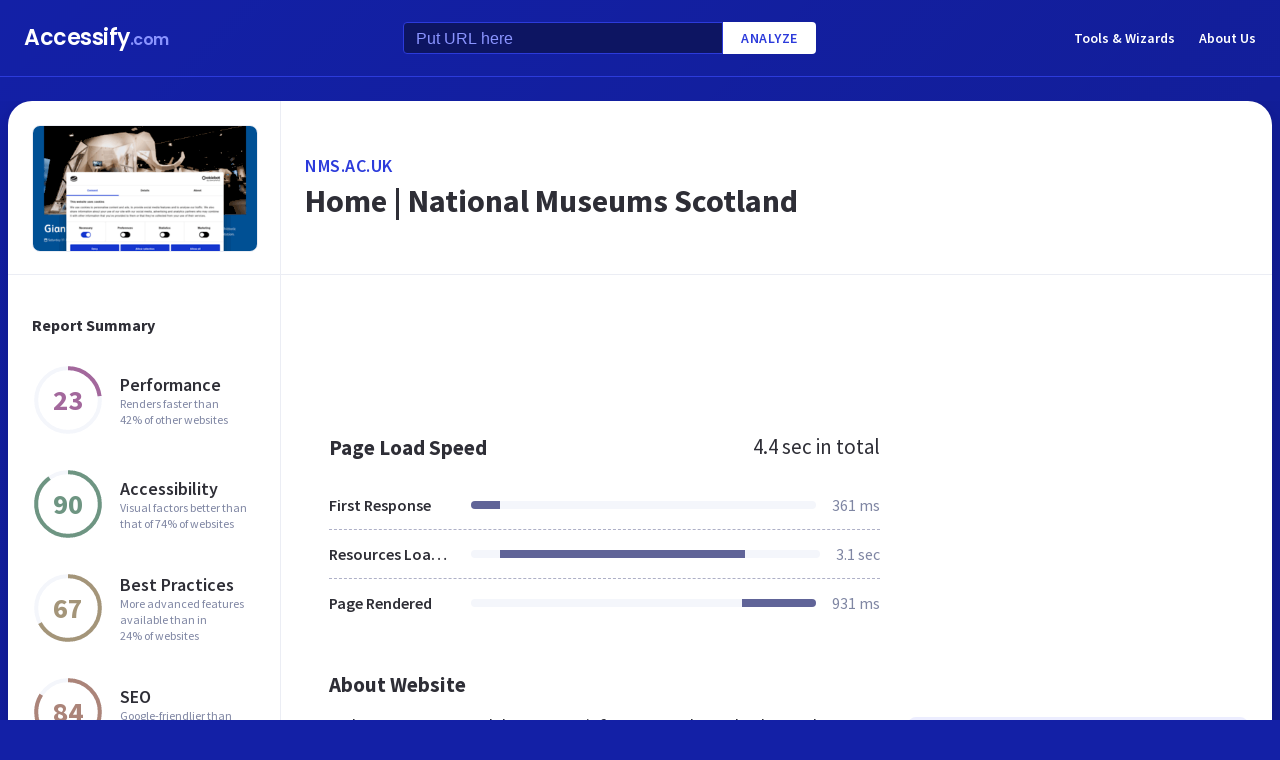

--- FILE ---
content_type: text/html; charset=utf-8
request_url: https://www.google.com/recaptcha/api2/aframe
body_size: 269
content:
<!DOCTYPE HTML><html><head><meta http-equiv="content-type" content="text/html; charset=UTF-8"></head><body><script nonce="r8SMXC0QjpuPAQeyNRIVNg">/** Anti-fraud and anti-abuse applications only. See google.com/recaptcha */ try{var clients={'sodar':'https://pagead2.googlesyndication.com/pagead/sodar?'};window.addEventListener("message",function(a){try{if(a.source===window.parent){var b=JSON.parse(a.data);var c=clients[b['id']];if(c){var d=document.createElement('img');d.src=c+b['params']+'&rc='+(localStorage.getItem("rc::a")?sessionStorage.getItem("rc::b"):"");window.document.body.appendChild(d);sessionStorage.setItem("rc::e",parseInt(sessionStorage.getItem("rc::e")||0)+1);localStorage.setItem("rc::h",'1769569251634');}}}catch(b){}});window.parent.postMessage("_grecaptcha_ready", "*");}catch(b){}</script></body></html>